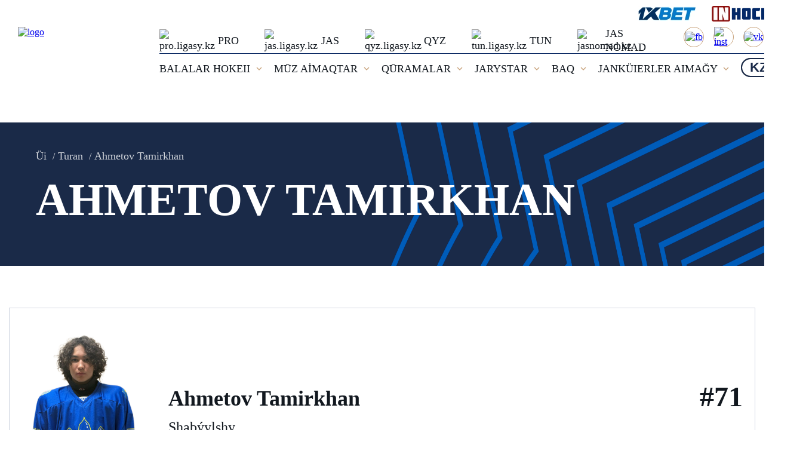

--- FILE ---
content_type: text/html; charset=UTF-8
request_url: https://icehockey.kz/igroki/767/
body_size: 30494
content:
<!DOCTYPE html>
<html xml:lang="en" lang="en">

<head>
    <title>Ahmetov Tamirkhan</title>
    <meta name="apple-mobile-web-app-capable" content="yes" />
    <meta name="format-detection" content="telephone=no" />
    <meta name="viewport" content="width=device-width, initial-scale=1" />
    <link rel="apple-touch-icon" sizes="180x180" href="/apple-touch-icon.png" />
    <link rel="icon" type="image/png" sizes="32x32" href="/favicon-32x32.png" />
    <link rel="icon" type="image/png" sizes="16x16" href="/favicon-16x16.png" />
    <link rel="manifest" href="/site.webmanifest" />
    <link rel="mask-icon" href="/safari-pinned-tab.svg" color="#5bbad5" />
    <meta name="msapplication-TileColor" content="#da532c" />
    <meta name="theme-color" content="#ffffff" />
    <meta name="yandex-verification" content="f5b9077922fe2790" />
    <meta http-equiv="Content-Type" content="text/html; charset=UTF-8" />
<link href="//cdnjs.cloudflare.com/ajax/libs/bootstrap/5.0.1/css/bootstrap-grid.min.css" type="text/css"  rel="stylesheet" />
<link href="/local/templates/fhkz/components/bitrix/news.detail/player_data/style.css?1675853487208" type="text/css"  rel="stylesheet" />
<link href="/local/templates/fhkz/vendor/slick/slick/slick.css?16758534901686" type="text/css"  data-template-style="true"  rel="stylesheet" />
<link href="/local/templates/fhkz/vendor/slick/slick/slick-theme.css?17086302243260" type="text/css"  data-template-style="true"  rel="stylesheet" />
<link href="/local/templates/fhkz/assets/fonts/akrobat/akrobat.css?16758534893518" type="text/css"  data-template-style="true"  rel="stylesheet" />
<link href="/local/templates/fhkz/assets/styles/style.css?1768116244105248" type="text/css"  data-template-style="true"  rel="stylesheet" />
<link href="/local/templates/fhkz/assets/styles/revisions.css?17334615569649" type="text/css"  data-template-style="true"  rel="stylesheet" />
<link href="/local/templates/fhkz/assets/styles/magnific-popup.min.css?17289698496886" type="text/css"  data-template-style="true"  rel="stylesheet" />
<link href="/local/templates/fhkz/components/bitrix/main.site.selector/selector/style.css?16855231751447" type="text/css"  data-template-style="true"  rel="stylesheet" />
</head>
<body>
    <!-- Yandex.Metrika counter -->
        <noscript>
        <div><img src="https://mc.yandex.ru/watch/97117739" style="position:absolute; left:-9999px;" alt="" /></div>
    </noscript>
    <!-- /Yandex.Metrika counter -->
    <!-- Google tag (gtag.js) -->
            <div id="panel"></div>
    <header class="header">
        <a href="/">
            <img class="logo" src="/local/templates/fhkz/assets/images/logo_site.svg" width="182" height="91" alt="logo" />
            <img class="logo-mobile" src="/local/templates/fhkz/assets/images/logo_site.svg" alt="logo" />
        </a>
        <a href="#" class="header-burger" alt="Menu" title="Menu"><span></span></a>
        <div class="header-main">
            <a href="#" class="close">
                <svg width="18" height="18" viewBox="0 0 18 18" fill="none" xmlns="http://www.w3.org/2000/svg">
                    <path d="M3.75 14.25L14.25 3.75M3.75 3.75L14.25 14.25L3.75 3.75Z" stroke="#00205C" stroke-width="1.125" stroke-linecap="round" stroke-linejoin="round" />
                </svg>
            </a>
            <div class="row-banner">
                
	    <a href="https://1xbet.kz/" title="1xbet">
        <img
            src="/cache/upload/iblock/089/3yff3f0njicd14625bblthm46ibiriwg-0x26.webp"
            alt="1xbet"
        />
    </a>
	    <a href="https://inhockey.tv/" title="https://inhockey.tv/">
        <img
            src="/cache/upload/iblock/26c/dvlk3n02eoludgvywkk20hgwyqfqu5ij-0x26.webp"
            alt="https://inhockey.tv/"
        />
    </a>

            </div>
            <div class="header-main-top">
                <div class="header-main-left">
                    <a href="https://pro.ligasy.kz/kz/" target="_blank" class="header-main-team" rel="nofollow">
                        <img src="/local/templates/fhkz/assets/images/team-1.svg" alt="pro.ligasy.kz" />
                        PRO
                    </a>
                    <a href="https://jas.ligasy.kz/kz/" target="_blank" class="header-main-team" rel="nofollow">
                        <img src="/local/templates/fhkz/assets/images/team-2.svg" alt="jas.ligasy.kz" />
                        JAS
                    </a>
                    <a href="https://qyz.ligasy.kz/kz/" target="_blank" class="header-main-team" rel="nofollow">
                        <img src="/local/templates/fhkz/assets/images/team-3.svg" alt="qyz.ligasy.kz" />
                        QYZ
                    </a>
                    <a href="https://tun.ligasy.kz/kz/" target="_blank" class="header-main-team" rel="nofollow">
                        <img src="/local/templates/fhkz/assets/images/team-4.svg" alt="tun.ligasy.kz" />
                        TUN
                    </a>
                    <a href="http://jasnomad.kz/" target="_blank" class="header-main-team" rel="nofollow">
                        <img src="/local/templates/fhkz/assets/images/jas_nomad_logo2.svg" alt="jasnomad.kz" width="43" />
                        JAS NOMAD
                    </a>
                </div>
                <div class="header-main-right search-right">
                    <div class="header-main-right-row">
                            <div class="header-main-right-links">
                                    <a href="https://www.facebook.com/kazakhstanhockey/" class="header-main-right-link">
                    <img src="/local/components/fhkz/social.links/templates/.default/images/fb.svg" alt="fb" />
                </a>
                                                <a href="https://www.instagram.com/kazakhstanhockey/" class="header-main-right-link">
                    <img src="/local/components/fhkz/social.links/templates/.default/images/inst.svg" alt="inst" />
                </a>
                                                                                                            <a href="https://vk.com/kazakhstanhockey" class="header-main-right-link">
                    <img src="/local/components/fhkz/social.links/templates/.default/images/vk.svg" alt="vk" />
                </a>
                                                <a href="https://www.youtube.com/channel/UCZqDNGbYbbUwdUvWCqb_IEA" class="header-main-right-link">
                    <img src="/local/components/fhkz/social.links/templates/.default/images/youtube.svg" alt="youtube" />
                </a>
                        </div>
                                                                    </div>
                </div>
            </div>
            <div class="header-main-bottom">
                <div class="header-main-page-links">
                                            <div class="header-main-page-links-wrap">
                                                        <p class="header-main-page-link">
                                BALALAR HOKEII                                                                    <svg width="10" height="6" viewBox="0 0 10 6" fill="none" xmlns="http://www.w3.org/2000/svg">
                                        <path d="M8.4425 0.442383L5 3.87738L1.5575 0.442383L0.5 1.49988L5 5.99988L9.5 1.49988L8.4425 0.442383Z" fill="#C8A27B" />
                                    </svg>
                                                            </p>
                                                            <div class="header-main-page-links-wrapped">
                                    <a href="/players/" class="header-main-page-link" >Oıynshylar</a><a href="/komandy/" class="header-main-page-link" >Komandalar</a><a href="/calendar/" class="header-main-page-link" >Kúntizbe</a><a href="/statistika/" class="header-main-page-link" >Statıstıka</a><a href="/school_map/" class="header-main-page-link" >Mektepter kartasy</a><a href="http://salemhokei.kz/" class="header-main-page-link" >Salem hokei</a>                                </div>
                                                    </div>
                                            <div class="header-main-page-links-wrap">
                                                        <p class="header-main-page-link">
                                MŪZ AİMAQTAR                                                                    <svg width="10" height="6" viewBox="0 0 10 6" fill="none" xmlns="http://www.w3.org/2000/svg">
                                        <path d="M8.4425 0.442383L5 3.87738L1.5575 0.442383L0.5 1.49988L5 5.99988L9.5 1.49988L8.4425 0.442383Z" fill="#C8A27B" />
                                    </svg>
                                                            </p>
                                                            <div class="header-main-page-links-wrapped">
                                    <a href="/ice_arenas/" class="header-main-page-link" >Jalǵa alý kartasy</a><a href="/proekty_moduley/" class="header-main-page-link" >Modýl jobalary</a>                                </div>
                                                    </div>
                                            <div class="header-main-page-links-wrap">
                                                        <p class="header-main-page-link">
                                QŪRAMALAR                                                                    <svg width="10" height="6" viewBox="0 0 10 6" fill="none" xmlns="http://www.w3.org/2000/svg">
                                        <path d="M8.4425 0.442383L5 3.87738L1.5575 0.442383L0.5 1.49988L5 5.99988L9.5 1.49988L8.4425 0.442383Z" fill="#C8A27B" />
                                    </svg>
                                                            </p>
                                                            <div class="header-main-page-links-wrapped">
                                    <a href="/natsionalnaya-sbornaya/" class="header-main-page-link" >Ūlttyq qūrama</a><a href="/molodezhnaya-sbornaya-u20/" class="header-main-page-link" >U20 jastar qūramasy</a><a href="/yunosheskaya-sbornaya-u18/" class="header-main-page-link" >U18 jasöspіrіmder qūramasy</a><a href="/muzhskaya-studencheskaya-sbornaya/" class="header-main-page-link" >Student erler qūramasy</a><a href="/zhenskaya-sbornaya/" class="header-main-page-link" >Äielder qūramasy</a><a href="/zhenskaya-sbornaya-u18/" class="header-main-page-link" >U18 әйелдер құрамасы</a><a href="/zhenskaya-studencheskaya-sbornaya-/" class="header-main-page-link" >Student äielder qūramasy</a>                                </div>
                                                    </div>
                                            <div class="header-main-page-links-wrap">
                                                        <p class="header-main-page-link">
                                JARYSTAR                                                                    <svg width="10" height="6" viewBox="0 0 10 6" fill="none" xmlns="http://www.w3.org/2000/svg">
                                        <path d="M8.4425 0.442383L5 3.87738L1.5575 0.442383L0.5 1.49988L5 5.99988L9.5 1.49988L8.4425 0.442383Z" fill="#C8A27B" />
                                    </svg>
                                                            </p>
                                                            <div class="header-main-page-links-wrapped">
                                    <a href="https://pro.ligasy.kz/" class="header-main-page-link" target="_blank">Pro Hokei Ligasy</a><a href="https://jas.ligasy.kz/" class="header-main-page-link" target="_blank">Jastar Hokei Ligasy</a><a href="https://qyz.ligasy.kz/" class="header-main-page-link" target="_blank">Qyzdar Hokei Ligasy</a><a href="https://tun.ligasy.kz/" class="header-main-page-link" target="_blank">Tungi Hokei Ligasy</a>                                </div>
                                                    </div>
                                            <div class="header-main-page-links-wrap">
                                                        <p class="header-main-page-link">
                                BAQ                                                                    <svg width="10" height="6" viewBox="0 0 10 6" fill="none" xmlns="http://www.w3.org/2000/svg">
                                        <path d="M8.4425 0.442383L5 3.87738L1.5575 0.442383L0.5 1.49988L5 5.99988L9.5 1.49988L8.4425 0.442383Z" fill="#C8A27B" />
                                    </svg>
                                                            </p>
                                                            <div class="header-main-page-links-wrapped">
                                    <a href="/media-photo/" class="header-main-page-link" >Foto</a><a href="/media-video/" class="header-main-page-link" >Vıdeo</a><a href="/akkreditaciya/" class="header-main-page-link" >Akredıtteý</a>                                </div>
                                                    </div>
                                            <div class="header-main-page-links-wrap">
                                                        <p class="header-main-page-link">
                                JANKÜIERLER AIMAĞY                                                                    <svg width="10" height="6" viewBox="0 0 10 6" fill="none" xmlns="http://www.w3.org/2000/svg">
                                        <path d="M8.4425 0.442383L5 3.87738L1.5575 0.442383L0.5 1.49988L5 5.99988L9.5 1.49988L8.4425 0.442383Z" fill="#C8A27B" />
                                    </svg>
                                                            </p>
                                                            <div class="header-main-page-links-wrapped">
                                    <a href="/pravila-povedeniya/" class="header-main-page-link" >Kórermenderdiń minez-qulyq erejeleri</a>                                </div>
                                                    </div>
                                    </div>

                <div class="header-main-right">
        <div class="lang-switch">
	    <a href="/igroki/767/" class="btn toggle-left checked">KZ</a><a href="/ru/igroki/767/" class="btn toggle-right">RU</a>    </div>
    </div>
            </div>
        </div>
    </header>


            <div class="breadcrumbs" itemprop="http://schema.org/breadcrumb" itemscope itemtype="http://schema.org/BreadcrumbList">
            <ul class="breadcrumbs-list">
			<li id="bx_breadcrumb_0" itemprop="itemListElement" itemscope itemtype="http://schema.org/ListItem">
				<a class="breadcrumbs-list-item" href="/" title="Üi" itemprop="item">
					<span itemprop="name">Üi</span>
				</a>
				<meta itemprop="position" content="1" />
			</li>
			<li id="bx_breadcrumb_1" itemprop="itemListElement" itemscope itemtype="http://schema.org/ListItem">
				<a class="breadcrumbs-list-item" href="/komandy/6847/" title="Turan" itemprop="item">
					<span itemprop="name">Turan</span>
				</a>
				<meta itemprop="position" content="2" />
			</li>
			<li>
				<span class="breadcrumbs-list-item">Ahmetov Tamirkhan</span>
			</li></ul>            <h1>Ahmetov Tamirkhan</h1>
        </div>
        <div class="inner ">



<div class="player-profile-wrapper">
    <div class="player-profile">
        <div class="player-profile-card">
            <div class="player-profile-card-left">
                                <img src="/upload/iblock/e1c/96t74g6kqam38h0hzed6f4mqraxre3t3.jpg" alt="Ахметов Тамирхан" />
            </div>
            <div class="player-profile-card-right">
                <div class="card-top">
                    <div class="card-name">
                        <p class="name">Ahmetov Tamirkhan</p>
                        <span class="position">Shabýylshy</span>
                    </div>
                                        <span class="card-number">#71</span>
                </div>
                <div class="card-bottom">
                    <div class="card-col">
                        <div class="card-col-title">Týǵan kúni:</div>
                        <div class="card-col-info">10.04.2010</div>
                    </div>
                    <div class="card-col">
                        <div class="card-col-title">Ósýi:</div>
                        <div class="card-col-info">175 см</div>
                    </div>
                    <div class="card-col">
                        <div class="card-col-title">Salmaǵy:</div>
                        <div class="card-col-info">63 кг</div>
                    </div>
                    <div class="card-col">
                        <div class="card-col-title">El:</div>
                        <div class="card-col-info">KAZ</div>
                    </div>
                    <div class="card-col">
                        <div class="card-col-title">Hvat:</div>
                        <div class="card-col-info">R</div>
                    </div>
                                        <div class="card-col">
                        <div class="card-col-title">Komanda:</div>
                        <div class="card-col-info">Turan</div>
                    </div>
                </div>
            </div>
        </div>

                            <div class="player-profile-stats">
                <div class="player-profile-title">
                    <p>Statısıka</p>
                    <div class="line"></div>
                </div>
                                    <table class="stat-table">
                        <thead>
                            <tr>
                                <th class="table-season">Maýsym/Týrnır</th>
                                <!-- <th class="table-stage">Maýsym kezeńi</th> -->
                                <th class="table-team">Komanda</th>
                                <th>O</th>
                                <th>Sh</th>
                                <th>А</th>
                                <th>U</th>
                                <th>AIP</th>
                            </tr>
                        </thead>
                        <tbody>
                                                            <tr>
                                    <td class="table-season">
                                                                                    2025-2026<br>                                                                                «Eñ myqtylar» U-16 (&quot;B&quot; toby)</td>
                                    <!-- <td class="table-stage"></td> -->
                                                                        <td class="table-team">Turan</td>
                                    <td>11</td>
                                    <td>5</td>
                                    <td>4</td>
                                    <td>9</td>
                                    <td>12</td>
                                </tr>
                                                            <tr>
                                    <td class="table-season">
                                                                                    2024-2025<br>                                                                                «Eñ myqtylar» U-16 («A» toby)</td>
                                    <!-- <td class="table-stage"></td> -->
                                                                        <td class="table-team">Turan</td>
                                    <td>31</td>
                                    <td>0</td>
                                    <td>1</td>
                                    <td>1</td>
                                    <td>4</td>
                                </tr>
                                                            <tr>
                                    <td class="table-season">
                                                                                    2024-2025<br>                                                                                Кубок федерации U-15 (Группа &quot;A&quot;)</td>
                                    <!-- <td class="table-stage"></td> -->
                                                                        <td class="table-team">Turan</td>
                                    <td>20</td>
                                    <td>7</td>
                                    <td>12</td>
                                    <td>19</td>
                                    <td>3</td>
                                </tr>
                                                            <tr>
                                    <td class="table-season">
                                                                                    2023-2024<br>                                                                                FK U-13 («A» toby)</td>
                                    <!-- <td class="table-stage"></td> -->
                                                                        <td class="table-team">Turan</td>
                                    <td>24</td>
                                    <td>7</td>
                                    <td>6</td>
                                    <td>13</td>
                                    <td>4</td>
                                </tr>
                                                            <tr>
                                    <td class="table-season">
                                                                                    2023-2024<br>                                                                                FK U-14 («A» toby)</td>
                                    <!-- <td class="table-stage"></td> -->
                                                                        <td class="table-team">Turan</td>
                                    <td>7</td>
                                    <td>0</td>
                                    <td>1</td>
                                    <td>1</td>
                                    <td>0</td>
                                </tr>
                                                            <tr>
                                    <td class="table-season">
                                                                                    2022-2023<br>                                                                                FK U-12 («A» toby)</td>
                                    <!-- <td class="table-stage"></td> -->
                                                                        <td class="table-team">Turan</td>
                                    <td>28</td>
                                    <td>4</td>
                                    <td>0</td>
                                    <td>4</td>
                                    <td>2</td>
                                </tr>
                                                            <tr>
                                    <td class="table-season">
                                                                                    2022-2023<br>                                                                                FK U-13 («A» toby)</td>
                                    <!-- <td class="table-stage"></td> -->
                                                                        <td class="table-team">Turan</td>
                                    <td>8</td>
                                    <td>0</td>
                                    <td>0</td>
                                    <td>0</td>
                                    <td>0</td>
                                </tr>
                                                            <tr>
                                    <td class="table-season">
                                                                                    2021-2022<br>                                                                                FK U-11 («В» toby)</td>
                                    <!-- <td class="table-stage"></td> -->
                                                                        <td class="table-team">Turan</td>
                                    <td>31</td>
                                    <td>0</td>
                                    <td>3</td>
                                    <td>3</td>
                                    <td>2</td>
                                </tr>
                                                    </tbody>
                    </table>
                            </div>
                        
            </div>
</div>
</div><!-- ./.inner -->
<footer>
    <div class="inner">
        <div class="footer">
            <div class="footer-top">
                <img class="footer-logo" src="/local/templates/fhkz/assets/images/footer-logo.svg" alt="logo" />
                <div class="footer-links-row">
                    <div class="footer-links-col">
                        <span class="footer-links-title">Federasıa týraly</span>
                        <a href="/about/" class="" >Federasıa týraly</a><a href="/komanda-qhf/" class=" disabled" >QHF komandasy</a><a href="/documents/" class="" >Qujattar</a><a href="/contacts/" class="" >Baılanystar</a>                    </div>
                    <div class="footer-links-col">
                        <span class="footer-links-title">Jobalar</span>
                        <a href="/proekty/" class="" >Bizdiń jobalar</a><a href="/proekty_moduley/" class="" >Modýl jobalary</a>                    </div>
                    <div class="footer-links-col">
                        <span class="footer-links-title">Tóreshilik</span>
                        <a href="/sudejstvo/" class="" >Bizdiń sýdıalar</a>                    </div>
                    <div class="footer-links-col">
                        <span class="footer-links-title">Yntymaqtastyq</span>
                        <a href="/partnery/" class=" disabled" >Seriktester</a><a href="/marketing/" class="" >Marketıń</a><a href="/sotrudnichestvo/" class=" disabled" >Yntymaqtastyq</a>                    </div>
                    <div class="footer-links-col">
                        <span class="footer-links-title">Medısına</span>
                        <a href="/covid-19/" class="" >COVID-19</a><a href="/kaznadc/" class="" >KAZNADC</a><a href="https://www.iihf.com/en/static/5074/anti-doping" class="" target="_blank">GREEN PUCK</a><a href="https://kaznadc.kz/documents/" class="" target="_blank">Qujattar</a>                    </div>
                </div>
                <form action="/igroki/767/" method="post" class="footer-email">
    <input type="hidden" name="PostAction" value="Add" />
    <input type="hidden" name="ID" value="" />
    <input type="hidden" name="sessid" id="sessid" value="9b4f26c77b42f5bf15fbbf6ff280137b" />    <input type="hidden" name="FORMAT" value="html" />

    <span>AQPARATTYQ BÚLETENGE JAZYLÝ</span>

    <input type="text" name="EMAIL" value="" size="30" maxlength="255" placeholder="Sizdiń e-mail" />

            <input type="hidden" name="RUB_ID[]" value="1" />
    
    <button type="submit" name="Save">Podpısatsá</button>

</form>
            </div>
            <div class="footer-bot">
                <div class="copyrights">
                    

<div>
	 Icehockey.kz (budan ári – Saıt) saıtynda jarıalanǵan materıaldardyń, onyń ishinde taýar belgileri men tańbalarynyń, sonymen qatar «Qazaqstan&nbsp;hokeı federasıasy»&nbsp;
</div>
<div>
RQB (budan ári – «QHF» RQB) quqyqtyq ıegeri bolyp tabylatyn foto-vıdeo materıaldardyń, maqalalar jáne t.b. quqyǵy QR zańnamasyna sáıkes qorǵalady. Taýar&nbsp;</div>
<div>belgilerin, tańbalardy jáne basqa da materıaldardy «QHF» RQB-nyń kelisiminsiz jarıalaý jáne/nemese paıdalaný QR zańnamasyna sáıkes «QHF» RQB-nyń&nbsp;</div>
<div>ıntelektýaldyq quqyqtaryn buzý dep qarastyrylady.&nbsp;&nbsp;</div>
<div><br>
 </div>
<div>«QHF» RQB-nyń resmı ruqsatynsyz kez kelgen servıstermen Saıt aqparatyn avtomatty túrde alýǵa tyıym salynady.&nbsp;</div>
<div>Icehockey.kz saıtyna tikeleı silteme bolǵan jaǵdaıda ǵana Saıttan dáıeksóz keltirýge ruqsat etiledi. </div>
                </div>

                

				            </div>
        </div>
    </div>
</footer>

<script src="//ajax.googleapis.com/ajax/libs/jquery/1.12.4/jquery.min.js"></script>
<script src="//cdn.jsdelivr.net/npm/bootstrap@5.1.3/dist/js/bootstrap.bundle.min.js"></script>
<script src="//cdnjs.cloudflare.com/ajax/libs/magnific-popup.js/1.1.0/jquery.magnific-popup.min.js"></script>


<script  src="/bitrix/cache/js/kz/fhkz/template_53b15dc6827432c0f860bc85cc4d36fe/template_53b15dc6827432c0f860bc85cc4d36fe_v1.js?176865198154498"></script>

<script type="text/javascript">
        (function(m, e, t, r, i, k, a) {
            m[i] = m[i] || function() {
                (m[i].a = m[i].a || []).push(arguments)
            };
            m[i].l = 1 * new Date();
            for (var j = 0; j < document.scripts.length; j++) {
                if (document.scripts[j].src === r) {
                    return;
                }
            }
            k = e.createElement(t), a = e.getElementsByTagName(t)[0], k.async = 1, k.src = r, a.parentNode.insertBefore(k, a)
        })
        (window, document, "script", "https://mc.yandex.ru/metrika/tag.js", "ym");

        ym(97117739, "init", {
            clickmap: true,
            trackLinks: true,
            accurateTrackBounce: true,
            webvisor: true
        });
    </script>
<script async src="https://www.googletagmanager.com/gtag/js?id=G-QGN7FXFF0P"></script>
<script>
        window.dataLayer = window.dataLayer || [];

        function gtag() {
            dataLayer.push(arguments);
        }
        gtag('js', new Date());

        gtag('config', 'G-QGN7FXFF0P');
    </script>
<script>
    BX.message({
        SUBSCRIBE: 'AQPARATTYQ BÚLETENGE JAZYLÝ'
    });
</script>
<script>
$(document).ready(function(){
   $('.header-main-page-link.disabled, .footer-links-col .disabled').click(function(e){
       e.preventDefault();
   });
});
</script>
</body>
</html>

--- FILE ---
content_type: text/css
request_url: https://icehockey.kz/local/templates/fhkz/components/bitrix/news.detail/player_data/style.css?1675853487208
body_size: 208
content:
.player-profile-byography p {
    font-weight: 500;
    font-size: 24px;
    line-height: 140%;
    color: rgba(18, 24, 31, 0.8);
    margin-bottom: 30px;
    padding: 0 30px;
    max-width: 1720px;
}